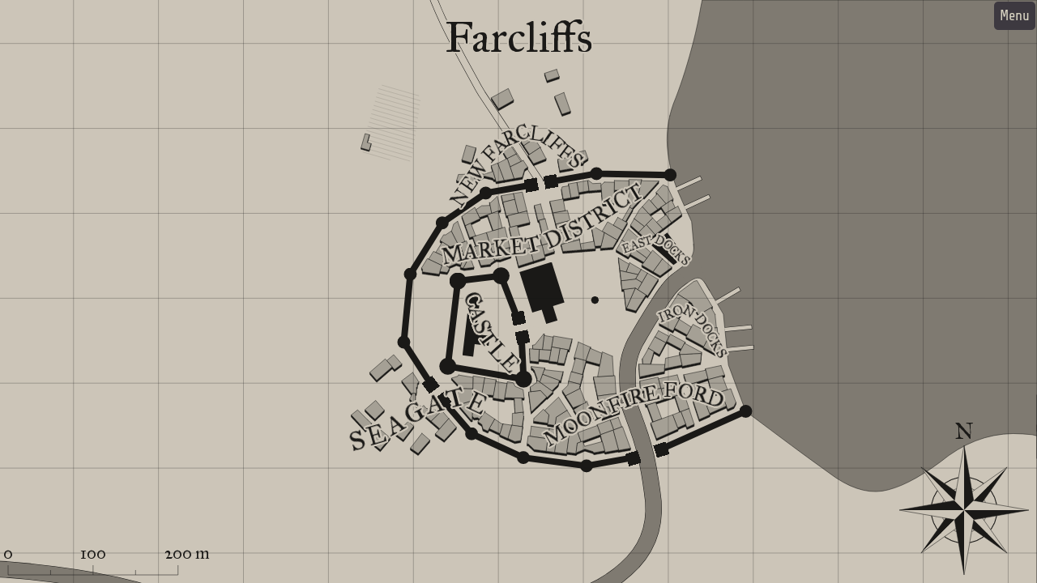

--- FILE ---
content_type: text/html; charset=utf-8
request_url: https://watabou.github.io/city-generator/?size=15&seed=698484802&greens=0&farms=1&citadel=1&urban_castle=1&plaza=1&temple=1&walls=1&shantytown=0&coast=1&river=1&gates=-1&sea=0.1&ref=letters.geekplux.com
body_size: 861
content:
<!DOCTYPE html>
<html lang="en">
<head>
	
	<meta charset="utf-8">
	
	<title>Medieval Fantasy City Generator</title>
	
	<meta id="viewport" name="viewport" content="width=device-width, initial-scale=1.0, maximum-scale=1.0, user-scalable=no" />
	<meta name="apple-mobile-web-app-capable" content="yes">
	
	
	<link rel="shortcut icon" type="image/png" href="./favicon.png">

	<!-- Global site tag (gtag.js) - Google Analytics -->
	<script async src="https://www.googletagmanager.com/gtag/js?id=G-EYRBNV4EGM"></script>
	<script>
		window.dataLayer = window.dataLayer || [];
		function gtag(){dataLayer.push(arguments);}
		gtag('js', new Date());

		gtag('config', 'G-EYRBNV4EGM');
	</script>
	
	
	<script type="text/javascript" src="./mfcg.js"></script>
	
	<script>
		window.addEventListener ("touchmove", function (event) { event.preventDefault (); }, { capture: false, passive: false });
		if (typeof window.devicePixelRatio != 'undefined' && window.devicePixelRatio > 2) {
			var meta = document.getElementById ("viewport");
			meta.setAttribute ('content', 'width=device-width, initial-scale=' + (2 / window.devicePixelRatio) + ', user-scalable=no');
		}
	</script>
	
	<style>
		html,body { margin: 0; padding: 0; height: 100%; overflow: hidden; }
		#openfl-content { background: #000000; width: 100%; height: 100%; }
		@font-face {
			font-family: 'IM FELL Great Primer Roman';
			src: url('Assets/IMFellGreatPrimer-Regular.eot?#iefix') format('embedded-opentype'),
			url('Assets/IMFellGreatPrimer-Regular.woff') format('woff'),
			url('Assets/IMFellGreatPrimer-Regular.ttf') format('truetype'),
			url('Assets/IMFellGreatPrimer-Regular.svg#IM%20FELL%20Great%20Primer%20Roman') format('svg');
			font-weight: normal;
			font-style: normal;
		}
		@font-face {
			font-family: 'Share Tech Regular';
			src: url('Assets/ShareTech-Regular.eot?#iefix') format('embedded-opentype'),
			url('Assets/ShareTech-Regular.woff') format('woff'),
			url('Assets/ShareTech-Regular.ttf') format('truetype'),
			url('Assets/ShareTech-Regular.svg#Share%20Tech%20Regular') format('svg');
			font-weight: normal;
			font-style: normal;
		}
		@font-face {
			font-family: 'Share Tech Mono';
			src: url('Assets/ShareTechMono-Regular.eot?#iefix') format('embedded-opentype'),
			url('Assets/ShareTechMono-Regular.woff') format('woff'),
			url('Assets/ShareTechMono-Regular.ttf') format('truetype'),
			url('Assets/ShareTechMono-Regular.svg#Share%20Tech%20Mono') format('svg');
			font-weight: normal;
			font-style: normal;
		}
	</style>
	
</head>
<body>
	
	<noscript>This webpage makes extensive use of JavaScript. Please enable JavaScript in your web browser to view this page.</noscript>
	
	<div id="openfl-content"></div>
	
	<script type="text/javascript">
		lime.embed ("mfcg", "openfl-content", 0, 0, { parameters: {} });
	</script>
	
</body>
</html>


--- FILE ---
content_type: text/plain; charset=utf-8
request_url: https://watabou.github.io/city-generator/Assets/given_male.txt?29434
body_size: 31
content:
Adam Adalwolf Agnar Ailwin Alan Alard Albert Aldred Aldus Alexander Alured Amaury Amalric Amis Anselm Arnald Asa Aubrey Baldric Baldwin Bartholomew Bennet Bertram Birgir Bjorn Blacwin Brennus Brian Colin Constantine David Denis Edwin Elias Elric Helyas Engeram Ernald Eustace Fabian Finn Firmin Fordwin Forwin Fulk Gamel Geoffrey George Gerard Gervase Gilbert Giles Gladwin Godwin Guy Hamo Hamond Hann Harding Harvey Henry Herlewin Hervey Hugh James Jan Jocelin John Jordan Lawrence Leofwin Luke Magnus Martin Masci Matthew Maurice Michael Nicholas Nigel Norman Odo Oliver Osbert Patrick Peter Philip Ralph Ranulf Richard Robert Roger Roland Rolf Saer Samer Savaric Silvester Simon Stephan Sture Terric Terry Theobald Thomas Thurstan Umfrey Waleran Walter Warin William Wimarc Wybert Wymond Wyot Ymbert Yrian

--- FILE ---
content_type: text/plain; charset=utf-8
request_url: https://watabou.github.io/city-generator/Assets/english.txt?29434
body_size: 2365
content:
able about absolute accept account achieve across act active actual add address admit advertise affect afford after afternoon again against age agent ago agree air all allow almost along already alright also although always america amount and another answer any apart apparent appear apply appoint approach appropriate area argue arm around arrange art as ask associate assume at attend authority available aware away awful baby back bad bag balance ball bank bar base basis be bear beat beauty because become bed before begin behind believe benefit best bet between big bill birth bit black bloke blood blow blue board boat body book both bother bottle bottom box boy break brief brilliant bring britain brother budget build bus business busy but buy by cake call can car card care carry case castle cat catch cause cent centre certain chair chairman chance change chap character charge cheap check child choice choose christ christmas church city claim class clean clear client clock close cloth club coffee cold colleague collect college colour come comment commit committee common community company compare complete compute concern condition confer consider consult contact continue contract control converse cook copy corner correct cost could council count country county couple course court cover create cross cup current cut dad danger date day dead deal dear debate decide decision deep definite degree department depend describe design destiny detail develop die difference difficult dinner direct discuss district divide do doctor document dog door double doubt down draw dress drink drive drop dry due dungeon during each early east easy eat economy educate effect egg eight either elect electric eleven else employ encourage end engine english enjoy enough enter environment equal especial europe even evening ever every evidence exact example except excuse exercise exist expect expense experience explain express extra eye face fact fair fall family far farm fast father favour feed feel few field fight figure file fill film final finance find fine finish fire first fish fit five flat floor fly follow food foot for force forget form fortune forward four france free friday friend from front full fun function fund further future game garden gas general germany get girl give glamour glass go god good goodbye govern grand grant great green ground group grow guess guy hair half hall hand hang happen happy hard hate have he head health hear heart heat heavy hell help here high history hit hold holiday home honest hope horse hospital hot hour house how however hullo hundred husband idea identify if imagine important improve in include income increase indeed individual industry inform inside instead insure interest into introduce invest involve issue it item jesus job join judge jump just keep key kid kill kind king kitchen knock know labour lad lady land language large last late laugh law lay lead learn leave left leg less let letter level lie life light like likely limit line link list listen little live load local lock london lonely long look lord lose lot love low luck lunch machine magic main major make man manage many mark market marry match matter may maybe mean meaning measure meet member mention middle might mile milk million mind minister minus minute miss mister moment monday money month more morning most mother motion move mrs much music must name nation nature near necessary need never new news next nice night nine no non none normal north not note notice now number obvious occasion odd of off offer office often okay old on once one only open operate opportunity oppose or order organize original other otherwise ought out over own pack page paint pair paper paragraph pardon parent park part particular party pass past pay pence pension people per percent perfect perhaps period person photograph pick picture piece place plan play please plus point police policy politic poor position positive possible post pound power practise prepare present press pressure presume pretty previous price print private probable problem proceed process produce product program project proper propose protect provide public pull purpose push put quality quarter question quick quid quiet quite radio rail raise range rate rather read ready real realise really reason receive recent reckon recognize recommend record red reduce refer regard region relation remember report represent require research resource respect responsible rest result return rid right ring rise road role roll room round rule run safe sale same saturday save say scheme school science score scotland seat second secretary section secure see seem self sell send sense separate serious serve service set settle seven sex shall share she sheet shield shoe shoot shop short should show shut sick side sign similar simple since sing single sir sister sit site situate six size sleep slight slow small smoke so social society some son soon sorry sort sound south space speak special specific speed spell spend square staff stage stairs stand standard start state station stay step stick still stop story straight strategy street strike strong structure student study stuff stupid subject succeed such sudden suggest suit summer sun sunday supply support suppose sure surprise switch sword system table take talk tape tax tea teach team telephone television tell ten tend term terrible test than thank the then there therefore they thing think thirteen thirty this thou though thousand three through throw thursday tie time to today together tomorrow tonight too top total touch toward tower town trade traffic train transport travel treat tree trouble true trust try tuesday turn twelve twenty two type under understand union unit unite university unless until up upon use usual value various very video view village visit vote wage wait walk wall want war warm wash waste watch water way we wear wednesday wee week weigh welcome well west what when where whether which while white who whole why wide wife will win wind window wish with within without woman wonder wood word work world worry worse worth would write wrong year yes yesterday yet you young zero zone

--- FILE ---
content_type: text/plain; charset=utf-8
request_url: https://watabou.github.io/city-generator/Assets/elven.txt?29434
body_size: -245
content:
aegnor amarie amdir amras amroth anaire angrod annael aredhel argon arwen beleg caranthir celeborn celebrian celegorm cirdan curufin daeron denethor duilin earwen earendil ecthelion edrahil egalmoth elrond faenor galadriel glorfindel haldir idril legolas mablung nerdanel orodreth penlod quennar rog saeros tauriel thranduil voronwe

--- FILE ---
content_type: image/svg+xml; charset=utf-8
request_url: https://armoria.herokuapp.com/svg/200/1
body_size: 932
content:
<svg id="coa1" width="200" height="200" viewBox="0 10 200 200" xmlns="http://www.w3.org/2000/svg" xmlns:x="http://www.w3.org/1999/xlink"><defs><clipPath id="heater_coa1"><path d="m25,25 h150 v50 a150,150,0,0,1,-75,125 a150,150,0,0,1,-75,-125 z"/></clipPath><g id="sickle_coa1" stroke-width=".3"><g><path d="M96.16 137.26c0 1.96 1.7 2.67 3.8 2.67s3.8-.71 3.8-2.67c0-.72-1.05-4.2-1.24-8.37-.1-2.32.8-4.82.57-7.2-.53-5.2-1.47-7.82-3.13-7.82-1.67 0-2.61 2.63-3.14 7.85-.24 2.36.66 4.87.58 7.18-.18 4.16-1.24 7.64-1.24 8.36z"/><line fill="none" x1="103.75" y1="137.26" x2="96.16" y2="137.26"/><line fill="none" x1="103.08" y1="121.69" x2="96.8" y2="121.69"/></g><path class="secondary" stroke-linejoin="round" d="M129.34 88.37a28.21 28.21 0 0 0-28.11-28.3c-13.69 0-23.27 7.31-25.84 19.32a23.3 23.3 0 0 1 18.87-9.93c12.96 0 23.46 9.7 23.46 21.66 0 11.49-9.67 20.88-21.9 21.61v6.22h8.16v-2.41a28.23 28.23 0 0 0 25.36-28.16z"/><path class="secondary" stroke-linejoin="round" d="M101.22 60.07c-13.68 0-23.25 7.31-25.83 19.32l.1-.16.14-.48c3.18-6.37 10.59-10.68 19.32-10.68 13.66 0 24.55 10.43 24.55 23.06 0 12.11-10.6 22.73-23.69 21.6v6.22h8.17v-2.41a28.23 28.23 0 0 0 25.36-28.16 28.21 28.21 0 0 0-28.11-28.3z"/></g><radialGradient id="backlight" cx="100%" cy="100%" r="150%"><stop stop-color="#fff" stop-opacity=".3" offset="0"/><stop stop-color="#fff" stop-opacity=".15" offset=".25"/><stop stop-color="#000" stop-opacity="0" offset="1"/></radialGradient></defs><g clip-path="url(#heater_coa1)"><rect x="0" y="0" width="200" height="200" fill="#d7374a"/><g fill="#fafafa" stroke="none"><polygon points="35,0 200,165 200,200 165,200 0,35 0,0"/></g><g fill="#377cd7" stroke="#000"><style>
      g.secondary,path.secondary {fill: #ffe066;}
      g.tertiary,path.tertiary {fill: #377cd7;}
    </style><use x:href="#sickle_coa1" transform="translate(12.5 12.5) scale(0.5)"/><use x:href="#sickle_coa1" transform="translate(80 80) scale(0.5)"/><use x:href="#sickle_coa1" transform="translate(50 50) scale(0.5)"/></g></g><path d="m25,25 h150 v50 a150,150,0,0,1,-75,125 a150,150,0,0,1,-75,-125 z" fill="url(#backlight)" stroke="#333"/></svg>

--- FILE ---
content_type: text/plain; charset=utf-8
request_url: https://watabou.github.io/city-generator/Assets/given_female.txt?29434
body_size: -64
content:
Ada Adelina Agnes Albreda Aldith Aldreda Aldusa Alice Alina Amanda Amice Amiria Anabel Annora Ascilia Avelina Avoca Avice Beatrice Basilea Bela Berta Boudicca Brunhild Celestria Christiana Cicely Clarice Constance Denise Edith Edda Ellen Elizabeth Emma Estrilda Frida Isabel Eva Felicia Fina Gerda Goda Golda Grecia Gundrea Gundred Gunnora Haunild Hawisa Helen Helga Helewise Hilda Ida Idonea Inga Isolda Joanna Juliana Katherine Lettice Liecia Linda Linota Lora Amabilia Malota Margaret Margery Marsilia Mary Matild Mazelina Millicent Muriel Nesta Nicola Philippa Parnel Primeveire Richenda Richolda Roesia Sabina Sabelina Sarah Sigrun Sunnifa Susanna Sybil Wymarc